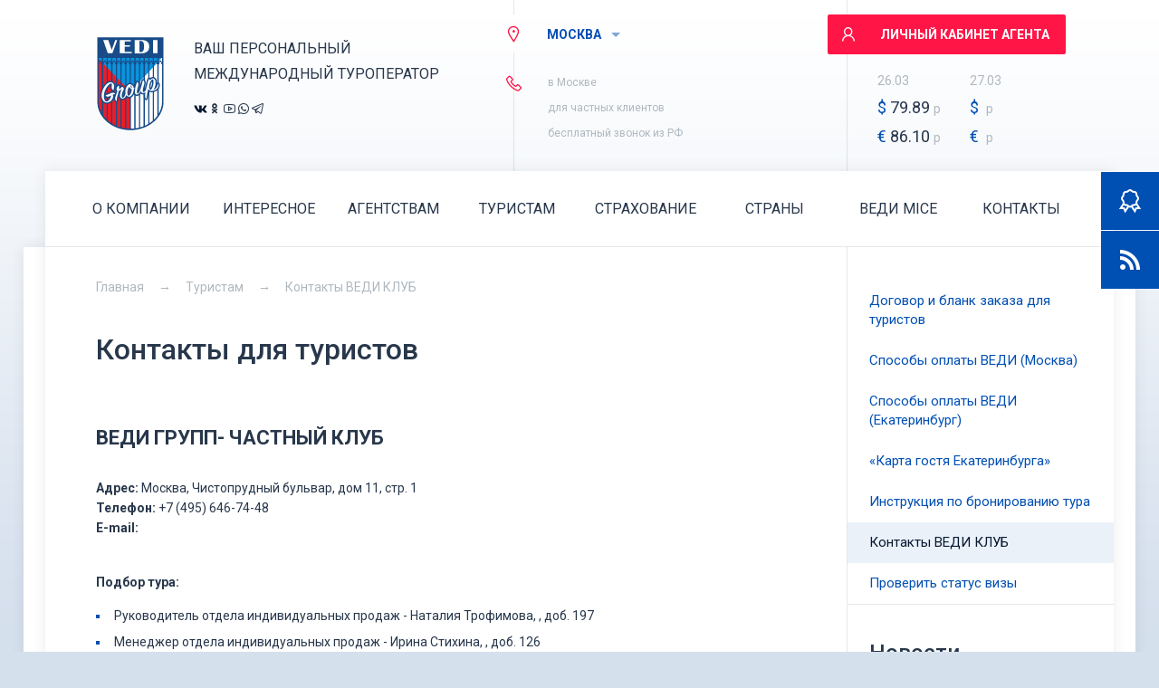

--- FILE ---
content_type: text/html; charset=windows-1251
request_url: https://www.veditour.ru/turistam/-kontakty/
body_size: 9373
content:
<!DOCTYPE html>
<html lang="ru">
<head>
  <meta http-equiv="Content-Type" content="text/html; charset=windows-1251">
  <title>Контакты (раздел туристам)</title>
  <meta http-equiv="X-UA-Compatible" content="IE=edge,chrome=1">
  <link rel="icon" href="/favicon.ico" type="image/x-icon">
  <link rel="shortcut icon" href="/favicon.ico" type="image/x-icon">
  <script charset="UTF-8" src="//web.webpushs.com/js/push/32650b6cb7cd00597a75374794841a0a_0.js" async></script>
  <link type="text/css" href="/css/status.css?v=20220915" rel="stylesheet">
  <link type="text/css" href="/css/jquery-ui.datepicker.css?v=20220915" rel="stylesheet">
  <link type="text/css" href="/css/sprite.flags.css?v=20220915" rel="stylesheet">
  <link type="text/css" href="/css/uniform.default.css?v=20220915" rel="stylesheet">
  <link type="text/css" href="/css/jquery.formstyler.css?v=20220915" rel="stylesheet">
  <link type="text/css" href="/css/font.css?v=20220915" rel="stylesheet">
  <link type="text/css" href="/css/apanel.css?v=20220915" rel="stylesheet">
  <link type="text/css" href="/css/jquery.fancybox3.min.css?v=20220915" rel="stylesheet">
  <link type="text/css" href="/css/owl.carousel.min.css?v=20220915" rel="stylesheet">
  <link type="text/css" href="/css/owl.theme.default.min.css?v=20220915" rel="stylesheet">
  <link type="text/css" href="/css/tablesorter.css?v=20220915" rel="stylesheet">
  <link type="text/css" href="/css/line-awesome.min.css?v=20220915" rel="stylesheet">
  <link type="text/css" href="/css/design/style.css?v=20220915" rel="stylesheet">
  <link type="text/css" href="/css/parts/lead-form.css?v=20220915" rel="stylesheet">
  <link href="https://fonts.googleapis.com/css?family=Roboto:400,500,700&display=swap&subset=cyrillic" rel="stylesheet">
  <link rel="canonical" href="/turistam/-kontakty/">
<!-- Yandex.Metrika counter --> <script type="text/javascript" > (function(m,e,t,r,i,k,a){m[i]=m[i]||function(){(m[i].a=m[i].a||[]).push(arguments)}; m[i].l=1*new Date(); for (var j = 0; j < document.scripts.length; j++) {if (document.scripts[j].src === r) { return; }} k=e.createElement(t),a=e.getElementsByTagName(t)[0],k.async=1,k.src=r,a.parentNode.insertBefore(k,a)}) (window, document, "script", "https://mc.yandex.ru/metrika/tag.js", "ym"); ym(96880243, "init", { clickmap:true, trackLinks:true, accurateTrackBounce:true, webvisor:true }); </script> <noscript><div><img src="https://mc.yandex.ru/watch/96880243" style="position:absolute; left:-9999px;" alt="" /></div></noscript> <!-- /Yandex.Metrika counter --></head>
<body class="pages-control -page">
  <div class="b-float-btns">
    <a href="#form_quality_holder" class="fancy b-float-btns__item" title="Контроль качества"><i class="la la-certificate"></i></a> <a href="/subscribe/" class="b-float-btns__item" title="Подписка на рассылку"><i class="la la-rss"></i></a>
  </div>
  <div class="l-main-container">
    <div class="l-header">
      <div class="l-header__col1">
        <div class="b-logo">
          <a href="/" class="b-logo__image"><img src="/images/design/logo.svg" width="76" height="105" alt=""></a>
          <div class="b-logo__info">
            <div class="b-logo__slogan">
              Ваш персональный<br>
              Международный Туроператор
            </div>
            <div class="b-social">
              <span class="ico ico_vk"></span> <i class="la la-odnoklassniki"></i> <i class="la la-youtube-play"></i> <i class="la la-whatsapp"></i> <i class="lab la-telegram"></i>
            </div>
          </div>
        </div>
      </div>
      <div class="l-header__col2">
        <div class="b-region">
          <div id="region_link" class="b-region__trigger">
            <div class="b-region__icon">
              <i class="la la-map-marker"></i>
            </div><span class="js-item-label">Москва</span>
          </div>
          <div id="region_dialog" class="b-region__dropdown">
            <ul id="region_sel_list">
              <li>
                <a href="#sel_reg_1">Москва</a>
              </li>
              <li>
                <a href="#sel_reg_266">Екатеринбург</a>
              </li>
              <li>
                <a href="#sel_reg_238">Казань</a>
              </li>
              <li>
                <a href="#sel_reg_313">Краснодар</a>
              </li>
              <li>
                <a href="#sel_reg_234">Нижний Новгород</a>
              </li>
              <li>
                <a href="#sel_reg_324">Новосибирск</a>
              </li>
              <li>
                <a href="#sel_reg_263">Пермь</a>
              </li>
              <li>
                <a href="#sel_reg_260">Ростов-на-Дону</a>
              </li>
              <li>
                <a href="#sel_reg_232">Самара</a>
              </li>
              <li>
                <a href="#sel_reg_822">Тюмень</a>
              </li>
              <li>
                <a href="#sel_reg_604">Уфа</a>
              </li>
              <li>
                <a href="#sel_reg_605">Челябинск</a>
              </li>
            </ul>
          </div>
        </div>
        <div class="b-phones">
          <div class="b-phones__item">
            <span class="b-phones__item-name">в Москве</span>
          </div>
          <div class="b-phones__item">
            <span class="b-phones__item-name">для частных клиентов</span>
          </div>
          <div class="b-phones__item">
            <span class="b-phones__item-name">бесплатный звонок из РФ</span>
          </div>
        </div>
      </div>
      <div class="l-header__col3">
        <div id="user_panel" class="b-lk b-lk--dark">
          <div class="b-lk__trigger" id="user_panel_show-OFF" title="заявки по Европе и России">
            <div class="b-lk__icon">
              <i class="la la-user"></i>
            </div><span class="b-lk__text1 tooltips">Личный кабинет агента</span> <span class="user-name b-lk__text2"></span>
            <div class="b-login">
              <a href="https://online.veditour.ru/TourSearchClient" target="_blank" class="s-btn s-btn--primary">ЛИЧНЫЙ КАБИНЕТ МТ-15</a>
              <div class="b-login__links">
                <a rel="nofollow" href="https://advanced.veditour.ru/orderlist.aspx" target="_blank" class="forgot_link">Личный кабинет МТ-9</a> <a rel="nofollow" href="//online.veditour.ru/MasterWeb/passwordRecovery.aspx" target="_blank" class="forgot_link">Забыли пароль?</a> <a rel="nofollow" href="//online.veditour.ru/MasterWeb/PartnerRegistration.aspx" target="_blank">Зарегистрироваться</a>
              </div>
            </div>
          </div>
          <div class="b-lk__dropdown">
            <ul>
              <li>
                <a rel="nofollow" target="_blank" href="//advanced.veditour.ru/PartnerRegistration.aspx"><em>Профиль:</em> <span class="user-name-desc"></span></a>
              </li>
              <li>
                <a rel="nofollow" target="_blank" href="https://online.veditour.ru/MasterWeb/orderlist.aspx">Новый личный кабинет</a>
              </li>
              <li>
                <a rel="nofollow" target="_blank" href="//advanced.veditour.ru/orderlist.aspx" class="orderlist-link">Список заявок</a>
              </li>
              <li>
                <a rel="nofollow" href="//advanced.veditour.ru/webclient_b2b_new2/Account/Logoff" class="logout">Выйти</a>
              </li>
            </ul>
          </div>
          <div id="user_panel_holder-OFF" style="display: none;">
            <div id="login_panel">
              <form class="b-login" action="/webclient/Account/Logon" method="get" id="login_form" name="login_form">
                <div class="b-login__out-links">
                  <a rel="nofollow" href="https://online.veditour.ru/MasterWeb/login.aspx" target="_blank" class="s-btn s-btn--delta tooltips" title="заявки по турам в ОАЭ, Мальдивы и т.д.">Личный кабинет (МТ-15)</a>
                </div>
                <div class="b-login__top">
                  <div class="b-login__title">
                    Вход
                  </div><span id="user_panel_hide" class="b-login__close login-close"><i class="la la-times"></i></span>
                </div>
                <div class="login_result login_error"></div>
                <div class="b-login__fields">
                  <input name="userName" type="text" placeholder="Введите ваш логин" tabindex="1" id="login_user" value="" class="login_input"> <input name="password" type="password" placeholder="Введите ваш пароль" tabindex="2" id="login_pass" value="" class="password_input">
                </div>
                <div class="b-login__submit-holder">
                  <input type="submit" class="b-login__submit" value="Войти" tabindex="3">
                </div>
                <div class="b-login__links">
                  <a rel="nofollow" href="//online.veditour.ru/MasterWeb/passwordRecovery.aspx" class="forgot_link">Забыли пароль?</a> <a rel="nofollow" href="//online.veditour.ru/MasterWeb/PartnerRegistration.aspx">Зарегистрироваться</a>
                </div>
              </form>
            </div>
          </div>
        </div>
        <div class="b-courses">
          <div class="b-courses__item">
            <div class="b-courses__item-date">
              26.03
            </div>
            <div class="b-courses__item-type">
              <span class="b-courses__item-name">$</span> <span class="b-courses__item-value">79.89</span> <span class="b-courses__item-desc">р</span>
            </div>
            <div class="b-courses__item-type">
              <span class="b-courses__item-name">€</span> <span class="b-courses__item-value">86.10</span> <span class="b-courses__item-desc">р</span>
            </div>
          </div>
          <div class="b-courses__item">
            <div class="b-courses__item-date">
              27.03
            </div>
            <div class="b-courses__item-type">
              <span class="b-courses__item-name">$</span> <span class="b-courses__item-value"></span> <span class="b-courses__item-desc">р</span>
            </div>
            <div class="b-courses__item-type">
              <span class="b-courses__item-name">€</span> <span class="b-courses__item-value"></span> <span class="b-courses__item-desc">р</span>
            </div>
          </div>
        </div>
      </div>
    </div>
    <div class="l-container">
      <div class="l-container__inner">
        <div class="l-top-nav topmenu_hover">
          <ul class="ul b-topnav">
            <li class="li b-topnav__item-holder">
              <a class="b-topnav__item" href="/"><span>Главная</span></a>
            </li>
            <li class="li b-topnav__item-holder state-num-6 state-hassub">
              <a class="b-topnav__item" href="/about/"><span>О компании</span></a>
              <div class="ul b-topnav__sub">
                <ul>
                  <li class="li">
                    <a class="lml1" href="/about/29/">Наши награды</a>
                  </li>
                  <li class="li">
                    <a class="lml1" href="/about/35/">Юридические данные</a>
                  </li>
                  <li class="li">
                    <a class="lml1" href="/about/politika-konfidencialnosti/">Политика конфиденциальности</a>
                  </li>
                  <li class="li">
                    <a class="lml1" href="/about/sout/">СОУТ</a>
                  </li>
                  <li class="li">
                    <a class="lml1" href="/about/17/">Свидетельства ООО &quot;ВЕДИ ГРУПП&quot;</a>
                  </li>
                  <li class="li">
                    <a class="lml1" href="/about/finansovaja-garantija/">Финансовая гарантия</a>
                  </li>
                  <li class="li">
                    <a class="lml1" href="/about/26/">Вакансии</a>
                  </li>
                </ul>
              </div>
            </li>
            <li class="li b-topnav__item-holder state-num-396 state-hassub">
              <a class="b-topnav__item" href="/#/"><span>Интересное</span></a>
              <div class="ul b-topnav__sub">
                <ul>
                  <li class="li">
                    <a class="lml1" href="/tours-list/visa-tours">За картой Visa с ВЕДИ</a>
                  </li>
                  <li class="li">
                    <a class="lml1" href="/tours-list/vaccine-tours">Туры с вакцинацией за рубежом</a>
                  </li>
                  <li class="li">
                    <a class="lml1" href="/countries/Rossiya/">Проект &quot;Красивая Россия&quot;</a>
                  </li>
                  <li class="li">
                    <a class="lml1" href="/tours-list/ural_privet">&quot;Урал, привет!&quot; - прием на Урале</a>
                  </li>
                  <li class="li">
                    <a class="lml1" href="/tours-list/russia/kavkaz-calendar/">Календарь туров на Кавказ</a>
                  </li>
                  <li class="li">
                    <a class="lml1" href="/tours-list/russia/information">Полезная информация: санаторно-курортное лечение</a>
                  </li>
                  <li class="li">
                    <a class="lml1" href="/tours-list/covid19_check-in_rules">Правила въезда и заселения</a>
                  </li>
                  <li class="li">
                    <a class="lml1" href="/visas/mobilnaja-biometrija/">Мобильная биометрия от &quot;ВЕДИ&quot;</a>
                  </li>
                  <li class="li">
                    <a class="lml1" href="/agents/kovorking-vedi-grupp-ural/">Коворкинг ВЕДИ (в Екатеринбурге)</a>
                  </li>
                </ul>
              </div>
            </li>
            <li class="li b-topnav__item-holder state-num-34 state-hassub">
              <a class="b-topnav__item" href="/agents/"><span>Агентствам</span></a>
              <div class="ul b-topnav__sub">
                <ul>
                  <li class="li">
                    <a class="lml1" href="/tours-list/infotour/">Рекламные туры ВЕДИ</a>
                  </li>
                  <li class="li">
                    <a class="lml1" href="/tours-list/webinar">Вебинары и видеосеминары</a>
                  </li>
                  <li class="li">
                    <a class="lml1" href="/tours-list/actions_for_Active_Agents_of_VEDI/">АКЦИИ для Активных Агентов ВЕДИ</a>
                  </li>
                  <li class="li">
                    <a rel="nofollow" class="lml1" href="/subscribe/">Подписка на рассылку</a>
                  </li>
                  <li class="li">
                    <a class="lml1" href="/agents/covid-19">Регламент по несостоявшимся турам</a>
                  </li>
                  <li class="li">
                    <a class="lml1" href="/agents/reglament-po-zajavkam-nesostojavshimsja-iz-za-svo/">Регламент по заявкам несостоявшимся из-за СВО</a>
                  </li>
                  <li class="li">
                    <a class="lml1" href="/tours-list/gift_certificate">Подарочные сертификаты ВЕДИ</a>
                  </li>
                  <li class="li">
                    <a class="lml1" href="/agents/dokumenty-po-programme-kjeshbek/">Документы по программе КЕШБЭК</a>
                  </li>
                  <li class="li">
                    <a class="lml1" href="/agents/priglasit-kuratora/">Пригласить куратора</a>
                  </li>
                </ul>
                <ul>
                  <li class="li">
                    <a class="lml1" href="/agents/dokumenty-i-finansovoe-obespechenie/">Агентский договор и Финансовая гарантия</a>
                  </li>
                  <li class="li">
                    <a class="lml1" href="/agents/28/">Способы и сроки оплаты</a>
                  </li>
                  <li class="li">
                    <a class="lml1" href="/agents/dokumenty/">Документы туристов</a>
                  </li>
                  <li class="li">
                    <a class="lml1" href="/agents/bonusy-i-akcii/">Комиссия, Бонусы, Акции и Викторины</a>
                  </li>
                  <li class="li">
                    <a class="lml1" href="/agents/aviaperelety/">Авиаперелеты</a>
                  </li>
                  <li class="li">
                    <a class="lml1" href="/agents/informacija/">Актуальная информация для агентств</a>
                  </li>
                  <li class="li">
                    <a class="lml1" href="/visas/status/">Проверить статус визы</a>
                  </li>
                  <li class="li">
                    <a class="lml1" href="/agents/kovorking-vedi-grupp-ural/">Коворкинг ВЕДИ ГРУПП УРАЛ</a>
                  </li>
                  <li class="li">
                    <a class="lml1" href="/tours-list/ural_privet">&quot;Урал, привет!&quot; - прием на Урале</a>
                  </li>
                </ul>
              </div>
            </li>
            <li class="li b-topnav__item-holder state-num-176 state-hassub active">
              <a class="b-topnav__item" href="/turistam/"><span>Туристам</span></a>
              <div class="ul b-topnav__sub">
                <ul>
                  <li class="li">
                    <a class="lml1" href="/turistam/dogovor-i-blank-zakaza-dlja-turistov/">Договор и бланк заказа для туристов</a>
                  </li>
                  <li class="li">
                    <a class="lml1" href="/turistam/sposoby-oplaty/">Способы оплаты ВЕДИ (Москва)</a>
                  </li>
                  <li class="li">
                    <a class="lml1" href="/turistam/sposoby-oplaty-vedi-ekaterinburg/">Способы оплаты ВЕДИ (Екатеринбург)</a>
                  </li>
                  <li class="li">
                    <a class="lml1" href="/turistam/karta-gostja-ekaterinburga/">«Карта гостя Екатеринбурга»</a>
                  </li>
                  <li class="li">
                    <a class="lml1" href="/turistam/bronirovanie-turov/">Инструкция по бронированию тура</a>
                  </li>
                  <li class="li">
                    <a class="lml1 active" href="/turistam/-kontakty/">Контакты ВЕДИ КЛУБ</a>
                  </li>
                  <li class="li">
                    <a class="lml1" href="/visas/status/">Проверить статус визы</a>
                  </li>
                </ul>
              </div>
            </li>
            <li class="li b-topnav__item-holder">
              <a class="b-topnav__item" href="/tours-list/strahovka/"><span>Страхование</span></a>
            </li>
            <li class="li b-topnav__item-holder state-num-xcatalog state-hassub">
              <a class="b-topnav__item" href="/countries/"><span>Страны</span></a>
              <div class="ul b-topnav__sub">
                <ul>
                  <li class="li">
                    <a class="lml1" href="/countries/abhazia/"><em class="flag16 flag-ab"></em> Абхазия</a>
                  </li>
                  <li class="li">
                    <a class="lml1" href="/countries/avstriya/"><em class="flag16 flag-at"></em> Австрия</a>
                  </li>
                  <li class="li">
                    <a class="lml1" href="/countries/azerbajdzhan/"><em class="flag16 flag-az"></em> Азербайджан</a>
                  </li>
                  <li class="li">
                    <a class="lml1" href="/countries/armenija/"><em class="flag16 flag-am"></em> Армения</a>
                  </li>
                  <li class="li">
                    <a class="lml1" href="/countries/belorussija/"><em class="flag16 flag-by"></em> Беларусь</a>
                  </li>
                  <li class="li">
                    <a class="lml1" href="/countries/bolgarija/"><em class="flag16 flag-bg"></em> Болгария</a>
                  </li>
                  <li class="li">
                    <a class="lml1" href="/countries/vengriya/"><em class="flag16 flag-hu"></em> Венгрия</a>
                  </li>
                </ul>
                <ul>
                  <li class="li">
                    <a class="lml1" href="/countries/greece/"><em class="flag16 flag-gr"></em> Греция</a>
                  </li>
                  <li class="li">
                    <a class="lml1" href="/countries/israel/"><em class="flag16 flag-il"></em> Израиль</a>
                  </li>
                  <li class="li">
                    <a class="lml1" href="/countries/indiya/"><em class="flag16 flag-in"></em> Индия</a>
                  </li>
                  <li class="li">
                    <a class="lml1" href="/countries/Indonesia/"><em class="flag16 flag-id"></em> Индонезия</a>
                  </li>
                  <li class="li">
                    <a class="lml1" href="/countries/iordaniya/"><em class="flag16 flag-jo"></em> Иордания</a>
                  </li>
                  <li class="li">
                    <a class="lml1" href="/countries/spain/"><em class="flag16 flag-es"></em> Испания</a>
                  </li>
                  <li class="li">
                    <a class="lml1" href="/countries/italiya/"><em class="flag16 flag-it"></em> Италия</a>
                  </li>
                </ul>
                <ul>
                  <li class="li">
                    <a class="lml1" href="/countries/kazahstan/"><em class="flag16 flag-kz"></em> Казахстан</a>
                  </li>
                  <li class="li">
                    <a class="lml1" href="/countries/cyprus/"><em class="flag16 flag-cy"></em> Кипр</a>
                  </li>
                  <li class="li">
                    <a class="lml1" href="/countries/kyrgyzstan/"><em class="flag16 flag-kg"></em> Кыргызстан</a>
                  </li>
                  <li class="li">
                    <a class="lml1" href="/countries/malajziya/"><em class="flag16 flag-my"></em> Малайзия</a>
                  </li>
                  <li class="li">
                    <a class="lml1" href="/countries/maldivyi/"><em class="flag16 flag-mv"></em> Мальдивы</a>
                  </li>
                  <li class="li">
                    <a class="lml1" href="/countries/UAE/"><em class="flag16 flag-ae"></em> ОАЭ</a>
                  </li>
                  <li class="li">
                    <a class="lml1" href="/countries/pery/"><em class="flag16 flag-pe"></em> Перу</a>
                  </li>
                </ul>
                <ul>
                  <li class="li">
                    <a class="lml1" href="/countries/portugal/"><em class="flag16 flag-pt"></em> Португалия</a>
                  </li>
                  <li class="li">
                    <a class="lml1" href="/countries/Rossiya/"><em class="flag16 flag-ru"></em> Россия</a>
                  </li>
                  <li class="li">
                    <a class="lml1" href="/countries/Seychelles/"><em class="flag16 flag-sc"></em> Сейшелы</a>
                  </li>
                  <li class="li">
                    <a class="lml1" href="/countries/serbia/"><em class="flag16 flag-sr"></em> Сербия</a>
                  </li>
                  <li class="li">
                    <a class="lml1" href="/countries/slovakiya/"><em class="flag16 flag-sk"></em> Словакия</a>
                  </li>
                  <li class="li">
                    <a class="lml1" href="/countries/sloveniya/"><em class="flag16 flag-si"></em> Словения</a>
                  </li>
                  <li class="li">
                    <a class="lml1" href="/countries/thailand/"><em class="flag16 flag-th"></em> Таиланд</a>
                  </li>
                </ul>
                <ul>
                  <li class="li">
                    <a class="lml1" href="/countries/tanzania/"><em class="flag16 flag-tz"></em> Танзания</a>
                  </li>
                  <li class="li">
                    <a class="lml1" href="/countries/turkey/"><em class="flag16 flag-tr"></em> Турция</a>
                  </li>
                  <li class="li">
                    <a class="lml1" href="/countries/uzbekistan/"><em class="flag16 flag-uz"></em> Узбекистан</a>
                  </li>
                  <li class="li">
                    <a class="lml1" href="/countries/frantsiya/"><em class="flag16 flag-fr"></em> Франция</a>
                  </li>
                  <li class="li">
                    <a class="lml1" href="/countries/Croatia/"><em class="flag16 flag-hr"></em> Хорватия</a>
                  </li>
                  <li class="li">
                    <a class="lml1" href="/countries/montenegro/"><em class="flag16 flag-me"></em> Черногория</a>
                  </li>
                  <li class="li">
                    <a class="lml1" href="/countries/Switzerland/"><em class="flag16 flag-ch"></em> Швейцария</a>
                  </li>
                </ul>
                <ul>
                  <li class="li">
                    <a class="lml1" href="/countries/sri-lanka/"><em class="flag16 flag-lk"></em> Шри-Ланка</a>
                  </li>
                  <li class="li">
                    <a class="lml1" href="/countries/south-korea/"><em class="flag16 flag-kr"></em> Южная Корея</a>
                  </li>
                  <li class="li">
                    <a class="lml1" href="/countries/yaponiya/"><em class="flag16 flag-jp"></em> Япония</a>
                  </li>
                </ul>
              </div>
            </li>
            <li class="li b-topnav__item-holder state-num-146">
              <a class="b-topnav__item" href="/tours-list/micetourism"><span>ВЕДИ MICE</span></a>
            </li>
            <li class="li b-topnav__item-holder state-num-147 state-hassub">
              <a class="b-topnav__item" href="/contact/"><span>Контакты</span></a>
              <div class="ul b-topnav__sub">
                <ul>
                  <li class="li">
                    <a class="lml1" href="/contact/kontakty-proekta-krasivaja-rossija/">Проект &quot;Красивая Россия&quot;</a>
                  </li>
                  <li class="li">
                    <a class="lml1" href="/contact/ofis-v-moskve/">Офис в Москве</a>
                  </li>
                  <li class="li">
                    <a class="lml1" href="/contact/42/">Офис в Екатеринбурге</a>
                  </li>
                  <li class="li">
                    <a class="lml1" href="/contact/30/">Офис в Казани</a>
                  </li>
                  <li class="li">
                    <a class="lml1" href="/contact/31/">Офис в Уфе</a>
                  </li>
                  <li class="li">
                    <a class="lml1" href="/contact/18/">Офис в Самаре</a>
                  </li>
                  <li class="li">
                    <a class="lml1" href="/contact/24/">Офис в Ростов-на-Дону</a>
                  </li>
                  <li class="li">
                    <a class="lml1" href="/contact/25/">Офис в Краснодаре</a>
                  </li>
                  <li class="li">
                    <a class="lml1" href="/contact/38/">Офис в Нижнем Новгороде</a>
                  </li>
                  <li class="li">
                    <a class="lml1" href="/contact/27/">Офис в Перми</a>
                  </li>
                  <li class="li">
                    <a class="lml1" href="/contact/43/">Офис в Челябинске</a>
                  </li>
                  <li class="li">
                    <a class="lml1" href="/contact/ofis-v-tjumeni/">Офис в Тюмени</a>
                  </li>
                  <li class="li">
                    <a class="lml1" href="/contact/33/">Уполномоченные представительства</a>
                  </li>
                </ul>
              </div>
            </li>
          </ul>
        </div>
        <div class="l-grid l-grid--2mcol">
          <div class="l-grid__col">
            <div class="b-breadcrumbs">
              <div class="b-breadcrumbs__inner">
                <a href="/" class="b-breadcrumbs__item">Главная</a> <a href="/turistam/" class="b-breadcrumbs__item">Туристам</a> <a href="/turistam/-kontakty/" class="b-breadcrumbs__item">Контакты ВЕДИ КЛУБ</a>
              </div>
            </div>
            <div class="l-content">
              <div class="text_block">
                <h1>Контакты для туристов</h1>
                <h3><strong>ВЕДИ ГРУПП- ЧАСТНЫЙ КЛУБ</strong></h3>
                <p><strong>Адрес:</strong> Москва, Чистопрудный бульвар, дом 11, стр. 1 <br>
                <strong>Телефон:</strong> +7 (495) 646-74-48<br>
                <strong>E-mail:</strong> <br>
                <br></p>
                <p><strong>Подбор тура:</strong></p>
                <ul>
                  <li>Руководитель отдела индивидуальных продаж - Наталия Трофимова, , доб. 197</li>
                  <li>Менеджер отдела индивидуальных продаж - Ирина Стихина, , доб. 126</li>
                </ul>
                <p> </p>
                <p><strong>Часы работы:</strong></p>
                <p>ПН-ПТ - c 10:00 до 19:00<br>
                СБ - c 11:00 до 16:30<br>
                ВСК - выходной</p>
                <p> </p>
                <h3><strong>ВЕДИ КЛУБ - УРАЛ</strong></h3>
                <p><strong>Адрес:</strong> Екатеринбург, ул. Белинского, 32, <br>
                <strong>Телефон:</strong> +7 (343) 222-22-14<strong><br>
                E-mail:</strong> </p>
                <p><strong>Общие вопросы работы агентства </strong> - Тимофеева Вера Сергеевна, </p>
                <p><strong>Подбор тура:</strong></p>
                <ul>
                  <li>Старший специалист-консультант - Копейкина Елизавета, , доб. 145</li>
                  <li>Специалист-консультант - Двоеглазова Юлия,  , доб. 146</li>
                </ul>
                <p> </p>
                <p><strong>Департамент ВЕДИ-АВИА:</strong></p>
                <ul>
                  <li>Ведущий авиакассир - Ткачук Екатерина, , доб. 103</li>
                  <li>Ведущий авиакассир - Сидорова Ирина, , доб. 104</li>
                </ul>
                <p> </p>
                <p><strong>Часы работы:</strong></p>
                <p>ПН-ПТ - c 10:00 до 19:00<br>
                СБ - c 11:00 до 17:00<br>
                ВСК - выходной</p>
              </div>
            </div>
          </div>
          <div class="l-grid__col">
            <div class="b-links2 b-links2--rpanel">
              <div class="b-links2__list">
                <a href="/turistam/dogovor-i-blank-zakaza-dlja-turistov/" class="b-links2__item">Договор и бланк заказа для туристов</a> <a href="/turistam/sposoby-oplaty/" class="b-links2__item">Способы оплаты ВЕДИ (Москва)</a> <a href="/turistam/sposoby-oplaty-vedi-ekaterinburg/" class="b-links2__item">Способы оплаты ВЕДИ (Екатеринбург)</a> <a href="/turistam/karta-gostja-ekaterinburga/" class="b-links2__item">«Карта гостя Екатеринбурга»</a> <a href="/turistam/bronirovanie-turov/" class="b-links2__item">Инструкция по бронированию тура</a> <a href="/turistam/-kontakty/" class="b-links2__item active">Контакты ВЕДИ КЛУБ</a> <a href="/visas/status/" class="b-links2__item">Проверить статус визы</a>
              </div>
            </div>
            <div class="b-news-panel">
              <div class="b-news-panel__title">
                Новости
              </div>
              <div class="b-news-panel__list">
                <div class="b-news-panel__item">
                  <div class="b-news-panel__item-date">
                    25.03
                  </div><a class="b-news-panel__item-title" href="/news/8685/">Круизный лайнер Astoria Grande: новости и акции</a>
                </div>
                <div class="b-news-panel__item">
                  <div class="b-news-panel__item-date">
                    24.03
                  </div><a class="b-news-panel__item-title" href="/news/8765/">Lotte St. Petersburg 5* - роскошный отель от 8 846 рублей/чел.</a>
                </div>
                <div class="b-news-panel__item">
                  <div class="b-news-panel__item-date">
                    24.03
                  </div><a class="b-news-panel__item-title" href="/news/8764/">Европа с ВЕДИ - что доступно, как оформить визу, стоимость туров?</a>
                </div>
                <div class="b-news-panel__item">
                  <div class="b-news-panel__item-date">
                    24.03
                  </div><a class="b-news-panel__item-title" href="/news/8763/">Новый тур в Южную Корею! 3 столицы: Сеул - Пусан - Кенджу от 2050 $</a>
                </div>
              </div><a href="/news/" class="b-news-panel__all"><span>Читать все новости</span></a>
            </div>
          </div>
        </div>
      </div>
    </div>
    <div class="b-foot-btns">
      <a href="https://online.veditour.ru/" class="b-foot-btns__item" rel="nofollow" target="_blank"><i class="las la-search"></i>ПОИСК ТУРОВ</a> <a href="/cruise/" class="b-foot-btns__item" rel="nofollow" target="_blank"><i class="las la-ship"></i> <span class="b-foot-btns__item-name">КРУИЗЫ <span class="b-foot-btns__item-name-hint">речные и морские</span></span></a> <a href="/countries/Rossiya/excursions/" class="b-foot-btns__item" rel="nofollow" target="_blank"><i class="la la-camera"></i> <span class="b-foot-btns__item-name">ЭКСКУРСИИ <span class="b-foot-btns__item-name-hint">бронирование</span></span></a>
    </div>
    <div class="l-footer">
      <div class="l-wrap">
        <div class="l-footer__col">
          <div class="b-copy">
            <a href="/" class="b-copy__logo"><img src="/images/design/logo.svg" width="43" height="60" alt=""></a>
            <div class="b-copy__info">
              <div class="b-copy__name">
                Ваш персональный<br>
                Международный Туроператор
              </div>
              <div class="b-copy__copy">
                © 2023. Группа компаний "ВЕДИ ГРУПП".
              </div>
            </div>
          </div>
        </div>
        <div class="l-footer__col">
          <div class="b-foot-center">
            <div class="b-foot-center__inner">
              <img src="/images/design/ico_pays.png" width="219" height="24" alt=""> <a href="#" class="s-policy-link" style="display: none;">Политика конфиденциальности</a>
            </div>
          </div>
        </div>
        <div class="l-footer__col">
        <div class="b-social">
          <span class="ico ico_vk"></span> <i class="la la-odnoklassniki"></i> <i class="la la-youtube-play"></i> <i class="la la-whatsapp"></i> <i class="lab la-telegram"></i>
        </div><img src="/images/design/ico_foxel.png" alt="Сайт разработан веб-студией Фоксел"></div>
      </div>
    </div>
    <div style="display: none;">
      <a rel="nofollow" href="//tour.hist.msu.ru/"><span class="sprite_main ikt50x50-g"></span></a> <a href="/doc/Vedi_Tour_predstavitel_02.pdf"><span class="sprite_main yah-g"></span></a> <a href="#"><span class="sprite_main rata70-g"></span></a> <a rel="nofollow" href="//www.atorus.ru/"><span class="sprite_main ator-g"></span></a> <a rel="nofollow" href="//www.tourblogger.ru/tbg/agencies/"><span class="sprite_main tbg-g"></span></a> <noscript>
      <div></div></noscript>
    </div>
  </div>
  <div style="display: none;">
    <div id="form_quality_holder" class="form form-holder form_fancy_holder">
      <form action="/_ajax/form_quality/" id="form_quality" name="form_quality">
        <input type="hidden" name="send" value="1">
        <div class="b-dialog-title">
          Контроль качества
        </div>
        <div class="success hide"></div>
        <div class="error hide"></div>
        <table class="b-forms-tbl b-forms-tbl--dialog">
          <tr>
            <td>Тема обращения *</td>
            <td><input type="text" name="subject" placeholder="Введите тему обращения"><b class="ff_error"></b></td>
          </tr>
          <tr>
            <td>Название агентства *</td>
            <td><input type="text" name="agency" placeholder="Введите название агентства"><b class="ff_error"></b></td>
          </tr>
          <tr>
            <td>Ваше ФИО *</td>
            <td><input type="text" name="sender" placeholder="Введите ваше ФИО"><b class="ff_error"></b></td>
          </tr>
          <tr>
            <td>Телефон для связи *</td>
            <td><input type="text" name="phone" placeholder="Введите ваш телефон"><b class="ff_error"></b></td>
          </tr>
          <tr>
            <td>E-mail *</td>
            <td><input type="text" name="sender_email" placeholder="Введите ваш E-mail"><b class="ff_error"></b></td>
          </tr>
          <tr>
            <td>Изложите проблему</td>
            <td>
            <textarea name="text" placeholder="Пожалуйста, изложите проблему. Если она связана с конкретной заявкой, укажите ее номер."></textarea></td>
          </tr>
          <tr>
            <td colspan="2" class="r"><button type="submit" class="button1">Отправить</button></td>
          </tr>
          <tr>
            <td colspan="2">* - обязательные поля</td>
          </tr>
        </table>
      </form>
    </div>
  </div>
  <script type="text/javascript" src="/js/jquery-1.9.1.min.js?v=20220915"></script> 
  <script type="text/javascript" src="/js/device.min.js?v=20220915"></script> 
  <script type="text/javascript" src="/js/jquery.color.js?v=20220915"></script> 
  <script type="text/javascript" src="/js/jquery.easing.js?v=20220915"></script> 
  <script type="text/javascript" src="/js/jquery.fancybox3.min.js?v=20220915"></script> 
  <script type="text/javascript" src="/js/jquery.ui.datepicker-ru.js?v=20220915"></script> 
  <script type="text/javascript" src="/js/jquery.tablesorter.min.js?v=20220915"></script> 
  <script type="text/javascript" src="/js/jquery.formstyler.min.js?v=20220915"></script> 
  <script type="text/javascript" src="/js/jquery.uniform.min.js?v=20220915"></script> 
  <script type="text/javascript" src="/js/jquery.stickytableheaders.min.js?v=20220915"></script> 
  <script type="text/javascript" src="/js/jquery.scrollTo.min-2.1.2.js?v=20220915"></script> 
  <script type="text/javascript" src="/js/jquery-ui-1.9.2.custom.min.js?v=20220915"></script> 
  <script type="text/javascript" src="/js/jquery.cookie.js?v=20220915"></script> 
  <script type="text/javascript" src="/js/jquery.form.js?v=20220915"></script> 
  <script type="text/javascript" src="/js/jquery.menu-smart.js?v=20220915"></script> 
  <script type="text/javascript" src="/js/owl.carousel.min.js?v=20220915"></script> 
  <script type="text/javascript" src="/js/jquery.sticky-kit.min.js?v=20220915"></script> 
  <script type="text/javascript" src="/js/tooltip.js?v=20220915"></script> 
  <script type="text/javascript" src="/js/main.2019.legacy.js?v=20220915"></script> 
  <script type="text/javascript" src="/js/main.2019.js?v=20220915"></script> 
  <script type="text/javascript">

  window.head_contacts = {"1":{"id":"1","name":"\u041c\u043e\u0441\u043a\u0432\u0430","name2":"\u041c\u043e\u0441\u043a\u0432\u0435","phone":"+7 495 725 43 65","phone2":"8 800 700 43 65","phone3":"+7 495 646 74 48"},"266":{"id":"266","name":"\u0415\u043a\u0430\u0442\u0435\u0440\u0438\u043d\u0431\u0443\u0440\u0433","name2":"\u0415\u043a\u0430\u0442\u0435\u0440\u0438\u043d\u0431\u0443\u0440\u0433\u0435","phone":"+7 343 222 22 15","phone2":"","phone3":"+7 343 222 22 14"},"238":{"id":"238","name":"\u041a\u0430\u0437\u0430\u043d\u044c","name2":"\u041a\u0430\u0437\u0430\u043d\u0438","phone":"+7 843 259 56 30"},"313":{"id":"313","name":"\u041a\u0440\u0430\u0441\u043d\u043e\u0434\u0430\u0440","name2":"\u041a\u0440\u0430\u0441\u043d\u043e\u0434\u0430\u0440\u0435","phone":"+7 861 243 51 63"},"234":{"id":"234","name":"\u041d\u0438\u0436\u043d\u0438\u0439 \u041d\u043e\u0432\u0433\u043e\u0440\u043e\u0434","name2":"\u041d\u0438\u0436\u043d\u0435\u043c \u041d\u043e\u0432\u0433\u043e\u0440\u043e\u0434\u0435","phone":"+7 831 233 26 63"},"324":{"id":"324","name":"\u041d\u043e\u0432\u043e\u0441\u0438\u0431\u0438\u0440\u0441\u043a","name2":"\u041d\u043e\u0432\u043e\u0441\u0438\u0431\u0438\u0440\u0441\u043a\u0435","phone":"+7 495 725 43 65"},"263":{"id":"263","name":"\u041f\u0435\u0440\u043c\u044c","name2":"\u041f\u0435\u0440\u043c\u0438","phone":"+7 902 801 36 23"},"260":{"id":"260","name":"\u0420\u043e\u0441\u0442\u043e\u0432-\u043d\u0430-\u0414\u043e\u043d\u0443","name2":"\u0420\u043e\u0441\u0442\u043e\u0432\u0435-\u043d\u0430-\u0414\u043e\u043d\u0443","phone":"+7 863 270 90 91"},"232":{"id":"232","name":"\u0421\u0430\u043c\u0430\u0440\u0430","name2":"\u0421\u0430\u043c\u0430\u0440\u0435","phone":"+7 846 270 21 50"},"822":{"id":"822","name":"\u0422\u044e\u043c\u0435\u043d\u044c","name2":"\u0422\u044e\u043c\u0435\u043d\u0438","phone":"+7 3452 68 48 53"},"604":{"id":"604","name":"\u0423\u0444\u0430","name2":"\u0423\u0444\u0435","phone":"+7 347 293 59 86"},"605":{"id":"605","name":"\u0427\u0435\u043b\u044f\u0431\u0438\u043d\u0441\u043a","name2":"\u0427\u0435\u043b\u044f\u0431\u0438\u043d\u0441\u043a\u0435","phone":"+7 351 723 03 90"}};
  </script> 
  <script type="text/javascript" src="/js/wc/login.js?v=20220915"></script> 
  <script type="text/javascript" src="/js/tapi_search_quick.js?v=20220915"></script> 
  <script type="text/javascript" src="/js/jquery.validate.src.js?v=20220915"></script> 
  <script type="text/javascript" src="/js/validate.js?v=20220915"></script> 
  <script type="text/javascript" src="/js/form_quality.js?v=20220915"></script>
</body>
</html>


--- FILE ---
content_type: text/css;charset=UTF-8
request_url: https://www.veditour.ru/css/font.css?v=20220915
body_size: 1063
content:
@font-face{font-family:museo_sans_cyrl100;src:url(/font/museosanscyrl-webfont.eot);src:url(/font/museosanscyrl-webfont.eot?#iefix) format('embedded-opentype'),url(/font/museosanscyrl-webfont.woff) format('woff'),url(/font/museosanscyrl-webfont.ttf) format('truetype');font-weight:400;font-style:normal}@font-face{font-family:museo_sans_cyrl500;src:url(/font/museosanscyrl_1-webfont.eot);src:url(/font/museosanscyrl_1-webfont.eot?#iefix) format('embedded-opentype'),url(/font/museosanscyrl_1-webfont.woff) format('woff'),url(/font/museosanscyrl_1-webfont.ttf) format('truetype');font-weight:400;font-style:normal}@font-face{font-family:museo_sans_cyrl700;src:url(/font/museosanscyrl_2-webfont.eot);src:url(/font/museosanscyrl_2-webfont.eot?#iefix) format('embedded-opentype'),url(/font/museosanscyrl_2-webfont.woff) format('woff'),url(/font/museosanscyrl_2-webfont.ttf) format('truetype');font-weight:400;font-style:normal}@font-face{font-family:museo_sans_cyrl900;src:url(/font/MuseoSansCyrl-900.woff) format('woff');font-weight:400;font-style:normal}

--- FILE ---
content_type: text/css;charset=UTF-8
request_url: https://www.veditour.ru/css/tablesorter.css?v=20220915
body_size: 466
content:
table.tablesorter thead tr th.header{padding:0;cursor:pointer}table.tablesorter thead tr th.header span{background:url(/images/bg.gif) no-repeat right center;display:block;padding:0 11px}table.tablesorter thead tr th.headerSortUp span{background:url(/images/old/asc.gif) no-repeat right center}table.tablesorter thead tr th.headerSortDown span{background:url(/images/old/desc.gif) no-repeat right center}.tablesorter th.nights{text-align:left;width:67px}

--- FILE ---
content_type: text/css;charset=UTF-8
request_url: https://www.veditour.ru/css/parts/lead-form.css?v=20220915
body_size: 1244
content:
.b-lead-form input[type=text],.b-lead-form select,.b-lead-form textarea{box-sizing:border-box}.b-lead-form input[type=text],.b-lead-form select,.b-lead-form textarea{border:none;border:1px solid rgba(8,25,48,.13);padding:0;height:40px;font-size:15px;color:rgba(8,25,48,.87);font-family:Roboto,sans-serif;outline:0;border-radius:2px;padding:0 8px}.b-lead-form input[type=text]:focus,.b-lead-form select:focus,.b-lead-form textarea:focus{border-color:#004fb3}.b-lead-form{display:table;max-width:600px;width:100%}.b-lead-form table tr td{vertical-align:middle;border-color:rgba(8,25,48,.05)!important}.b-lead-form table tr td:first-child{width:1%;white-space:nowrap}.b-lead-form input[type=text],.b-lead-form select,.b-lead-form textarea{width:100%}.b-lead-form textarea{padding:8px;height:80px}.b-lead-form__bottom{display:flex;justify-content:space-between;align-items:center}.b-lead-form__bottom label{display:flex;align-items:center}.b-lead-form__bottom label a{margin:0 4px}.b-lead-form__bottom label input[type=checkbox]{margin-right:8px}.b-lead-form__bottom .ff_error{margin-top:22px}.b-lead-form .ff_error{position:relative}.b-lead-form .ff_error .field-invalid{position:absolute;left:0}.b-lead-form div.error{position:static}

--- FILE ---
content_type: image/svg+xml
request_url: https://www.veditour.ru/images/design/ico_drop.svg
body_size: 155
content:
<svg xmlns="http://www.w3.org/2000/svg" fill="#004fb3" viewBox="0 0 24 24"><path d="M7 10l5 5 5-5z"/><path d="M0 0h24v24H0z" fill="none"/></svg>

--- FILE ---
content_type: application/javascript
request_url: https://www.veditour.ru/js/jquery.ui.datepicker-ru.js?v=20220915
body_size: 1143
content:
jQuery(function($){$.datepicker.regional["ru"]={closeText:"пїЅпїЅпїЅпїЅпїЅпїЅпїЅ",prevText:"&#x3c;пїЅпїЅпїЅпїЅ",nextText:"пїЅпїЅпїЅпїЅ&#x3e;",currentText:"пїЅпїЅпїЅпїЅпїЅпїЅпїЅ",monthNames:["пїЅпїЅпїЅпїЅпїЅпїЅ","пїЅпїЅпїЅпїЅпїЅпїЅпїЅ","пїЅпїЅпїЅпїЅ","пїЅпїЅпїЅпїЅпїЅпїЅ","пїЅпїЅпїЅ","пїЅпїЅпїЅпїЅ","пїЅпїЅпїЅпїЅ","пїЅпїЅпїЅпїЅпїЅпїЅ","пїЅпїЅпїЅпїЅпїЅпїЅпїЅпїЅ","пїЅпїЅпїЅпїЅпїЅпїЅпїЅ","пїЅпїЅпїЅпїЅпїЅпїЅ","пїЅпїЅпїЅпїЅпїЅпїЅпїЅ"],monthNamesShort:["пїЅпїЅпїЅ","пїЅпїЅпїЅ","пїЅпїЅпїЅ","пїЅпїЅпїЅ","пїЅпїЅпїЅ","пїЅпїЅпїЅ","пїЅпїЅпїЅ","пїЅпїЅпїЅ","пїЅпїЅпїЅ","пїЅпїЅпїЅ","пїЅпїЅпїЅ","пїЅпїЅпїЅ"],dayNames:["пїЅпїЅпїЅпїЅпїЅпїЅпїЅпїЅпїЅпїЅпїЅ","пїЅпїЅпїЅпїЅпїЅпїЅпїЅпїЅпїЅпїЅпїЅ","пїЅпїЅпїЅпїЅпїЅпїЅпїЅ","пїЅпїЅпїЅпїЅпїЅ","пїЅпїЅпїЅпїЅпїЅпїЅпїЅ","пїЅпїЅпїЅпїЅпїЅпїЅпїЅ","пїЅпїЅпїЅпїЅпїЅпїЅпїЅ"],dayNamesShort:["пїЅпїЅпїЅ","пїЅпїЅпїЅ","пїЅпїЅпїЅ","пїЅпїЅпїЅ","пїЅпїЅпїЅ","пїЅпїЅпїЅ","пїЅпїЅпїЅ"],dayNamesMin:["пїЅпїЅ","пїЅпїЅ","пїЅпїЅ","пїЅпїЅ","пїЅпїЅ","пїЅпїЅ","пїЅпїЅ"],weekHeader:"пїЅпїЅпїЅ",dateFormat:"dd.mm.yy",firstDay:1,isRTL:false,showMonthAfterYear:false,yearSuffix:""};$.datepicker.setDefaults($.datepicker.regional["ru"])});

--- FILE ---
content_type: application/javascript
request_url: https://www.veditour.ru/js/jquery.menu-smart.js?v=20220915
body_size: 5067
content:
(function($){$.fn.menuAim=function(opts){this.each(function(){init.call(this,opts)});return this};function init(opts){var $menu=$(this),activeRow=null,mouseLocs=[],lastDelayLoc=null,timeoutId=null,options=$.extend({rowSelector:"> li",submenuSelector:"*",submenuDirection:"right",tolerance:75,tolerance_vert:30,enter:$.noop,exit:$.noop,activate:$.noop,deactivate:$.noop,exitMenu:$.noop},opts);var menu_offset=$menu.offset();var menu_upperY=menu_offset.top+$menu.outerHeight()-options.tolerance_vert;var MOUSE_LOCS_TRACKED=3,DELAY=200;var mousemoveDocument=function(e){mouseLocs.push({x:e.pageX,y:e.pageY});if(mouseLocs.length>MOUSE_LOCS_TRACKED){mouseLocs.shift()}};var mouseleaveMenu=function(){if(timeoutId){clearTimeout(timeoutId);console.log("stop delay")}if(options.exitMenu(this)){if(activeRow){options.deactivate(activeRow)}activeRow=null}};var mouseenterRow=function(event){if(timeoutId){clearTimeout(timeoutId);console.log("stop delay")}options.enter(this);possiblyActivate(this,event)},mouseleaveRow=function(event){options.exit(this,event)};var clickRow=function(){activate(this)};var clickRow_silent=function(event){event.preventDefault();activate(this)};var activate=function(row){if(row==activeRow){return}if(activeRow){options.deactivate(activeRow)}options.activate(row);activeRow=row};var possiblyActivate=function(row){var delay=activationDelay_simple(row);if(delay){if(timeoutId){clearTimeout(timeoutId)}timeoutId=setTimeout(function(){console.log("start delay");possiblyActivate(row)},delay)}else{activate(row)}};var activationDelay_simple=function(newRow){if(!activeRow){return 0}if(!$(activeRow).is(options.submenuSelector)){return 0}loc=mouseLocs[mouseLocs.length-1],prevLoc=mouseLocs[0];if(!loc){return 0}if(!prevLoc){prevLoc=loc}var $menusub=$(activeRow).find(">.ul");if(!$menusub.length){lastDelayLoc=null;return 0}var offset=$menusub.offset(),lowerRight={x:offset.left+$menusub.outerWidth(),y:offset.top+$menusub.outerHeight()+options.tolerance*0};if(prevLoc.x<offset.left||prevLoc.x>lowerRight.x||prevLoc.y<menu_offset.top||prevLoc.y>lowerRight.y){console.log("out of submenu");return 0}if(lastDelayLoc&&loc.x==lastDelayLoc.x&&loc.y==lastDelayLoc.y){console.log("not moved");return 0}if(loc.y>menu_upperY){lastDelayLoc=loc;return DELAY}lastDelayLoc=null;return 0};var activationDelay=function(){if(!activeRow||!$(activeRow).is(options.submenuSelector)){return 0}var $menusub=$(activeRow).find(">.ul");if(!$menusub.length){return 0}var offset_root=$menu.offset();var offset=$menusub.offset(),upperLeft={x:offset.left,y:offset.top-options.tolerance*0},upperRight={x:offset.left+$menusub.outerWidth(),y:upperLeft.y},lowerLeft={x:offset.left,y:offset.top+$menusub.outerHeight()+options.tolerance*0},lowerRight={x:offset.left+$menusub.outerWidth(),y:lowerLeft.y},loc=mouseLocs[mouseLocs.length-1],prevLoc=mouseLocs[0];if(!loc){return 0}if(!prevLoc){prevLoc=loc}if(prevLoc.x<offset.left||prevLoc.x>lowerRight.x||prevLoc.y<offset_root.top||prevLoc.y>lowerRight.y){console.log("out of submenu");return 0}if(lastDelayLoc&&loc.x==lastDelayLoc.x&&loc.y==lastDelayLoc.y){return 0}function slope(a,b){return(b.y-a.y)/(b.x-a.x)}var decreasingCorner=upperRight,increasingCorner=lowerRight;if(options.submenuDirection=="left"){decreasingCorner=lowerLeft;increasingCorner=upperLeft}else if(options.submenuDirection=="below"){decreasingCorner=lowerRight;increasingCorner=lowerLeft}else if(options.submenuDirection=="above"){decreasingCorner=upperLeft;increasingCorner=upperRight}else if(options.submenuDirection=="smart"){decreasingCorner=upperLeft;increasingCorner=upperRight;decreasingCorner.y=decreasingCorner.y-options.tolerance_vert;increasingCorner.y=increasingCorner.y-options.tolerance_vert}var decreasingSlope=slope(loc,decreasingCorner),increasingSlope=slope(loc,increasingCorner),prevDecreasingSlope=slope(prevLoc,decreasingCorner),prevIncreasingSlope=slope(prevLoc,increasingCorner);if(decreasingSlope<prevDecreasingSlope&&increasingSlope>prevIncreasingSlope){lastDelayLoc=loc;return DELAY}lastDelayLoc=null;return 0};$menu.mouseleave(mouseleaveMenu).find(options.rowSelector).mouseenter(mouseenterRow).mouseleave(mouseleaveRow).click(clickRow);$menu.find(options.rowSelector).on("click","a > i",clickRow_silent);$(document).mousemove(mousemoveDocument)}})(jQuery);jQuery.jFastMenuHoverTop_smart=function(id){$.jFastMenuHoverTop_smart2(id)};jQuery.jFastMenuHoverTop_smart2=function(id){var fmenu=$(".ul:first",id);fmenu.find(".li > .ul").hide();fmenu.find(".li.active:not(:has(>.ul))").addClass("cur_active");fmenu.find(".li:has(>.ul)").addClass("sub");fmenu.menuAim({tolerance:0,rowSelector:"> .li",submenuSelector:".sub",submenuDirection:"smart",activate:function(t){var $this=$(t);var mul=$this.find(">.ul");var mm=$this;mul.addClass("hovermenu");mul.show();$this.addClass("hoveritem")},deactivate:function(t){var $this=$(t);$this.removeClass("hoveritem");$this.find(">.ul").hide()},exitMenu:function(){return true},enter2:function(){$(this).addClass("hoveritem-delay")},exit2:function(){$(this).removeClass("hoveritem-delay")}})};

--- FILE ---
content_type: application/javascript
request_url: https://www.veditour.ru/js/jquery.form.js?v=20220915
body_size: 9966
content:
(function($){$.fn.ajaxSubmit=function(options){if(!this.length){log("ajaxSubmit: skipping submit process - no element selected");return this}if(typeof options=="function")options={success:options};var url=$.trim(this.attr("action"));if(url){url=(url.match(/^([^#]+)/)||[])[1]}url=url||window.location.href||"";options=$.extend({url:url,type:this.attr("method")||"GET"},options||{});var veto={};this.trigger("form-pre-serialize",[this,options,veto]);if(veto.veto){log("ajaxSubmit: submit vetoed via form-pre-serialize trigger");return this}if(options.beforeSerialize&&options.beforeSerialize(this,options)===false){log("ajaxSubmit: submit aborted via beforeSerialize callback");return this}var a=this.formToArray(options.semantic);if(options.data){options.extraData=options.data;for(var n in options.data){if(options.data[n]instanceof Array){for(var k in options.data[n])a.push({name:n,value:options.data[n][k]})}else a.push({name:n,value:options.data[n]})}}if(options.beforeSubmit&&options.beforeSubmit(a,this,options)===false){log("ajaxSubmit: submit aborted via beforeSubmit callback");return this}this.trigger("form-submit-validate",[a,this,options,veto]);if(veto.veto){log("ajaxSubmit: submit vetoed via form-submit-validate trigger");return this}var q=$.param(a);if(options.type.toUpperCase()=="GET"){options.url+=(options.url.indexOf("?")>=0?"&":"?")+q;options.data=null}else options.data=q;var $form=this,callbacks=[];if(options.resetForm)callbacks.push(function(){$form.resetForm()});if(options.clearForm)callbacks.push(function(){$form.clearForm()});if(!options.dataType&&options.target){var oldSuccess=options.success||function(){};callbacks.push(function(data){$(options.target).html(data).each(oldSuccess,arguments)})}else if(options.success)callbacks.push(options.success);options.success=function(data,status){for(var i=0,max=callbacks.length;i<max;i++)callbacks[i].apply(options,[data,status,$form])};var files=$("input:file",this).fieldValue();var found=false;for(var j=0;j<files.length;j++)if(files[j])found=true;var multipart=false;if(options.iframe||found||multipart){if(options.closeKeepAlive)$.get(options.closeKeepAlive,fileUpload);else fileUpload()}else $.ajax(options);this.trigger("form-submit-notify",[this,options]);return this;function fileUpload(){var form=$form[0];if($(":input[name=submit]",form).length){alert('Error: Form elements must not be named "submit".');return}var opts=$.extend({},$.ajaxSettings,options);var s=$.extend(true,{},$.extend(true,{},$.ajaxSettings),opts);var id="jqFormIO"+(new Date).getTime();var $io=$('<iframe id="'+id+'" name="'+id+'" src="about:blank" />');var io=$io[0];$io.css({position:"absolute",top:"-1000px",left:"-1000px"});var xhr={aborted:0,responseText:null,responseXML:null,status:0,statusText:"n/a",getAllResponseHeaders:function(){},getResponseHeader:function(){},setRequestHeader:function(){},abort:function(){this.aborted=1;$io.attr("src","about:blank")}};var g=opts.global;if(g&&!$.active++)$.event.trigger("ajaxStart");if(g)$.event.trigger("ajaxSend",[xhr,opts]);if(s.beforeSend&&s.beforeSend(xhr,s)===false){s.global&&$.active--;return}if(xhr.aborted)return;var cbInvoked=0;var timedOut=0;var sub=form.clk;if(sub){var n=sub.name;if(n&&!sub.disabled){options.extraData=options.extraData||{};options.extraData[n]=sub.value;if(sub.type=="image"){options.extraData[name+".x"]=form.clk_x;options.extraData[name+".y"]=form.clk_y}}}setTimeout(function(){var t=$form.attr("target"),a=$form.attr("action");form.setAttribute("target",id);if(form.getAttribute("method")!="POST")form.setAttribute("method","POST");if(form.getAttribute("action")!=opts.url)form.setAttribute("action",opts.url);if(!options.skipEncodingOverride){$form.attr({encoding:"multipart/form-data",enctype:"multipart/form-data"})}if(opts.timeout)setTimeout(function(){timedOut=true;cb()},opts.timeout);var extraInputs=[];try{if(options.extraData)for(var n in options.extraData)extraInputs.push($('<input type="hidden" name="'+n+'" value="'+options.extraData[n]+'" />').appendTo(form)[0]);$io.appendTo("body");io.attachEvent?io.attachEvent("onload",cb):io.addEventListener("load",cb,false);form.submit()}finally{form.setAttribute("action",a);t?form.setAttribute("target",t):$form.removeAttr("target");$(extraInputs).remove()}},10);var nullCheckFlag=0;function cb(){if(cbInvoked++)return;io.detachEvent?io.detachEvent("onload",cb):io.removeEventListener("load",cb,false);var ok=true;try{if(timedOut)throw"timeout";var data,doc;doc=io.contentWindow?io.contentWindow.document:io.contentDocument?io.contentDocument:io.document;if((doc.body==null||doc.body.innerHTML=="")&&!nullCheckFlag){nullCheckFlag=1;cbInvoked--;setTimeout(cb,100);return}xhr.responseText=doc.body?doc.body.innerHTML:null;xhr.responseXML=doc.XMLDocument?doc.XMLDocument:doc;xhr.getResponseHeader=function(header){var headers={"content-type":opts.dataType};return headers[header]};if(opts.dataType=="json"||opts.dataType=="script"){var ta=doc.getElementsByTagName("textarea")[0];xhr.responseText=ta?ta.value:xhr.responseText}else if(opts.dataType=="xml"&&!xhr.responseXML&&xhr.responseText!=null){xhr.responseXML=toXml(xhr.responseText)}data=$.httpData(xhr,opts.dataType)}catch(e){ok=false;$.handleError(opts,xhr,"error",e)}if(ok){opts.success(data,"success");if(g)$.event.trigger("ajaxSuccess",[xhr,opts])}if(g)$.event.trigger("ajaxComplete",[xhr,opts]);if(g&&!--$.active)$.event.trigger("ajaxStop");if(opts.complete)opts.complete(xhr,ok?"success":"error");setTimeout(function(){$io.remove();xhr.responseXML=null},100)}function toXml(s,doc){if(window.ActiveXObject){doc=new ActiveXObject("Microsoft.XMLDOM");doc.async="false";doc.loadXML(s)}else doc=(new DOMParser).parseFromString(s,"text/xml");return doc&&doc.documentElement&&doc.documentElement.tagName!="parsererror"?doc:null}}};$.fn.ajaxForm=function(options){return this.ajaxFormUnbind().bind("submit.form-plugin",function(){$(this).ajaxSubmit(options);return false}).each(function(){$(":submit,input:image",this).bind("click.form-plugin",function(e){var form=this.form;form.clk=this;if(this.type=="image"){if(e.offsetX!=undefined){form.clk_x=e.offsetX;form.clk_y=e.offsetY}else if(typeof $.fn.offset=="function"){var offset=$(this).offset();form.clk_x=e.pageX-offset.left;form.clk_y=e.pageY-offset.top}else{form.clk_x=e.pageX-this.offsetLeft;form.clk_y=e.pageY-this.offsetTop}}setTimeout(function(){form.clk=form.clk_x=form.clk_y=null},10)})})};$.fn.ajaxFormUnbind=function(){this.unbind("submit.form-plugin");return this.each(function(){$(":submit,input:image",this).unbind("click.form-plugin")})};$.fn.formToArray=function(semantic){var a=[];if(this.length==0)return a;var form=this[0];var els=semantic?form.getElementsByTagName("*"):form.elements;if(!els)return a;for(var i=0,max=els.length;i<max;i++){var el=els[i];var n=el.name;if(!n)continue;if(semantic&&form.clk&&el.type=="image"){if(!el.disabled&&form.clk==el){a.push({name:n,value:$(el).val()});a.push({name:n+".x",value:form.clk_x},{name:n+".y",value:form.clk_y})}continue}var v=$.fieldValue(el,true);if(v&&v.constructor==Array){for(var j=0,jmax=v.length;j<jmax;j++)a.push({name:n,value:v[j]})}else if(v!==null&&typeof v!="undefined")a.push({name:n,value:v})}if(!semantic&&form.clk){var $input=$(form.clk),input=$input[0],n=input.name;if(n&&!input.disabled&&input.type=="image"){a.push({name:n,value:$input.val()});a.push({name:n+".x",value:form.clk_x},{name:n+".y",value:form.clk_y})}}return a};$.fn.formSerialize=function(semantic){return $.param(this.formToArray(semantic))};$.fn.fieldSerialize=function(successful){var a=[];this.each(function(){var n=this.name;if(!n)return;var v=$.fieldValue(this,successful);if(v&&v.constructor==Array){for(var i=0,max=v.length;i<max;i++)a.push({name:n,value:v[i]})}else if(v!==null&&typeof v!="undefined")a.push({name:this.name,value:v})});return $.param(a)};$.fn.fieldValue=function(successful){for(var val=[],i=0,max=this.length;i<max;i++){var el=this[i];var v=$.fieldValue(el,successful);if(v===null||typeof v=="undefined"||v.constructor==Array&&!v.length)continue;v.constructor==Array?$.merge(val,v):val.push(v)}return val};$.fieldValue=function(el,successful){var n=el.name,t=el.type,tag=el.tagName.toLowerCase();if(typeof successful=="undefined")successful=true;if(successful&&(!n||el.disabled||t=="reset"||t=="button"||(t=="checkbox"||t=="radio")&&!el.checked||(t=="submit"||t=="image")&&el.form&&el.form.clk!=el||tag=="select"&&el.selectedIndex==-1))return null;if(tag=="select"){var index=el.selectedIndex;if(index<0)return null;var a=[],ops=el.options;var one=t=="select-one";var max=one?index+1:ops.length;for(var i=one?index:0;i<max;i++){var op=ops[i];if(op.selected){var v=op.value;if(!v)v=op.attributes&&op.attributes["value"]&&!op.attributes["value"].specified?op.text:op.value;if(one)return v;a.push(v)}}return a}return el.value};$.fn.clearForm=function(){return this.each(function(){$("input,select,textarea",this).clearFields()})};$.fn.clearFields=$.fn.clearInputs=function(){return this.each(function(){var t=this.type,tag=this.tagName.toLowerCase();if(t=="text"||t=="password"||tag=="textarea")this.value="";else if(t=="checkbox"||t=="radio")this.checked=false;else if(tag=="select")this.selectedIndex=-1})};$.fn.resetForm=function(){return this.each(function(){if(typeof this.reset=="function"||typeof this.reset=="object"&&!this.reset.nodeType)this.reset()})};$.fn.enable=function(b){if(b==undefined)b=true;return this.each(function(){this.disabled=!b})};$.fn.selected=function(select){if(select==undefined)select=true;return this.each(function(){var t=this.type;if(t=="checkbox"||t=="radio")this.checked=select;else if(this.tagName.toLowerCase()=="option"){var $sel=$(this).parent("select");if(select&&$sel[0]&&$sel[0].type=="select-one"){$sel.find("option").selected(false)}this.selected=select}})};function log(){if($.fn.ajaxSubmit.debug&&window.console&&window.console.log)window.console.log("[jquery.form] "+Array.prototype.join.call(arguments,""))}})(jQuery);

--- FILE ---
content_type: application/javascript
request_url: https://www.veditour.ru/js/validate.js?v=20220915
body_size: 1979
content:
function valid_getLength(value){return value.length}function valid_getValue(element){return $(element).val()}function valid_input_required(value,element){return $.trim(value).length>0}function valid_input_minlength(value,element,param){return valid_getLength($.trim(value))>=param}function valid_input_maxlength(value,element,param){return valid_getLength($.trim(value))<=param}function valid_input_email(value,element){return/^((([a-z]|\d|[!#\$%&'\*\+\-\/=\?\^_`{\|}~]|[\u00A0-\uD7FF\uF900-\uFDCF\uFDF0-\uFFEF])+(\.([a-z]|\d|[!#\$%&'\*\+\-\/=\?\^_`{\|}~]|[\u00A0-\uD7FF\uF900-\uFDCF\uFDF0-\uFFEF])+)*)|((\x22)((((\x20|\x09)*(\x0d\x0a))?(\x20|\x09)+)?(([\x01-\x08\x0b\x0c\x0e-\x1f\x7f]|\x21|[\x23-\x5b]|[\x5d-\x7e]|[\u00A0-\uD7FF\uF900-\uFDCF\uFDF0-\uFFEF])|(\\([\x01-\x09\x0b\x0c\x0d-\x7f]|[\u00A0-\uD7FF\uF900-\uFDCF\uFDF0-\uFFEF]))))*(((\x20|\x09)*(\x0d\x0a))?(\x20|\x09)+)?(\x22)))@((([a-z]|\d|[\u00A0-\uD7FF\uF900-\uFDCF\uFDF0-\uFFEF])|(([a-z]|\d|[\u00A0-\uD7FF\uF900-\uFDCF\uFDF0-\uFFEF])([a-z]|\d|-|\.|_|~|[\u00A0-\uD7FF\uF900-\uFDCF\uFDF0-\uFFEF])*([a-z]|\d|[\u00A0-\uD7FF\uF900-\uFDCF\uFDF0-\uFFEF])))\.)+(([a-z]|[\u00A0-\uD7FF\uF900-\uFDCF\uFDF0-\uFFEF])|(([a-z]|[\u00A0-\uD7FF\uF900-\uFDCF\uFDF0-\uFFEF])([a-z]|\d|-|\.|_|~|[\u00A0-\uD7FF\uF900-\uFDCF\uFDF0-\uFFEF])*([a-z]|[\u00A0-\uD7FF\uF900-\uFDCF\uFDF0-\uFFEF])))$/i.test(value)}function valid_input_phone(value,element){value=value.replace(/\s+/g,"");value=value.replace(/[\+\-\(\)]*/g,"");return value.match(/^((|\+7|8|7)[\d]{0,20})$/)}function valid_input_alpha_re(value,element){return/^[a-zпїЅ-пїЅ-\s]+$/i.test(value)}function valid_set_error(element,error,error_element){if(!error_element){error_element=element.next("b")}if(error_element.length>0){error_element.html(error)}}function valid_unset_error(element,error_element){if(!error_element){error_element=element.next("b")}if(error_element.length>0){error_element.html("")}}function valid_clean_errors(error_elements){error_elements.html("")}

--- FILE ---
content_type: application/javascript
request_url: https://www.veditour.ru/js/tapi_search_quick.js?v=20220915
body_size: 5189
content:
(function($){$.fn.clearSelect=function(){return this.each(function(){if(this.tagName=="SELECT"){this.options.length=0;$(this).attr("disabled","disabled");visual_refresh(this)}})};$.fn.fillSelect=function(dataArray){return this.html(dataArray);return this.clearSelect().each(function(){if(this.tagName=="SELECT"){var currentSelect=this;$.each(dataArray,function(index,data){var option=new Option(data,index);if($.support.cssFloat){currentSelect.add(option,null)}else{currentSelect.add(option)}})}})}})(jQuery);(function($){$(function(){var fdata={};var forder={};forder.depart=0;forder.country=0;var filter_last=false;if($("#rs_depart").length){if(!fdata.depart){fdata.depart=$("#rs_depart").val();if(!fdata.depart)fdata.depart=1}var def_country=$("#rs_country_h").val();if(def_country=="15"||def_country=="6337"){var def_resort=$("#rs_resort_h").val();if(def_resort=="3,2875"){def_country="6337"}else if(def_resort){def_country="15"}else{def_country="6337"}$("[data-country-cat="+def_country+"]").addClass("js-state-active").siblings().removeClass("js-state-active")}}$("#rs_depart").on("change",function(){fdata.depart=$(this).val();$("#rs_country").attr("disabled","disabled");$("#rs_country").clearSelect();$("#rs_resort").attr("disabled","disabled");$("#rs_resort").clearSelect();$("#rs_tourtype").attr("disabled","disabled");$("#rs_tourtype").clearSelect();$("#rs_country_h").val("");get_tapi_countries(fdata,"#rs_country","");filter_last="depart"});$("#rs_country").on("change",function(){if(!fdata.depart)fdata.depart=$("#rs_depart").val();fdata.country=$(this).val();$("#rs_resort").attr("disabled","disabled");$("#rs_resort").clearSelect();$("#rs_tourtype").attr("disabled","disabled");$("#rs_tourtype").clearSelect();if(fdata.country=="15"||fdata.country=="6337"){hook_country_cat_cz(true,fdata);filter_last="country_cat";return}else{hook_country_cat_cz(false)}get_tapi_resorts(fdata,"#rs_resort");filter_last="country"});$("#rs_resort").on("change",function(){if(!fdata.depart)fdata.depart=$("#rs_depart").val();if(!fdata.country)fdata.country=$("#rs_country").val();fdata.resort=$(this).val();$("#rs_tourtype").attr("disabled","disabled");$("#rs_tourtype").clearSelect();get_tapi_tourtypes(fdata,"#rs_tourtype");filter_last="resort"});visual_init($("#form_quick_search select"));$("#form_quick_search").submit(function(){var n_min=$("#rs_nights_min").val();var n_max=$("#rs_nights_max").val();n_min=parseInt(n_min);n_max=parseInt(n_max);var nstr=n_min;$("#rs_nights_min option").each(function(i,e){if(this.value>n_min&&this.value<=n_max){nstr=nstr+","+this.value}});$("#rs_nights").val(nstr);var c=fdata.country;if(!c)c=$("#rs_country");$("#rs_country_real").val(c)});if($("#rs_depart").length){if(!$("#rs_country").val()){var defval=$("#rs_country_h").val();get_tapi_countries(fdata,"#rs_country",defval)}else{$("#rs_country").trigger("change")}}if($("#rs_tourtype").find("option").length==1||$("#rs_resort").find("option").length==1){$("#rs_country").trigger("change")}$(".js-country-cat-cz-link").on("click",function(){fdata.country=$(this).attr("data-country-cat");$(this).addClass("js-state-active").siblings().removeClass("js-state-active");$("#rs_resort").attr("disabled","disabled");$("#rs_resort").clearSelect();$("#rs_tourtype").attr("disabled","disabled");$("#rs_tourtype").clearSelect();get_tapi_resorts(fdata,"#rs_resort");filter_last="country"});$(".js-country-cat-cz [name=country_cat]").on("change",function(){fdata.country=$(this).val();$("#rs_resort").attr("disabled","disabled");$("#rs_resort").clearSelect();$("#rs_tourtype").attr("disabled","disabled");$("#rs_tourtype").clearSelect();get_tapi_resorts(fdata,"#rs_resort");filter_last="country"});$(".ui-radio-buttons").buttonset()});function hook_country_cat_cz(show,fdata){if(!show){$(".js-country-cat-cz").hide();return}$(".js-country-cat-cz").show();var c=$(".js-country-cat-cz-link.js-state-active").attr("data-country-cat");if(c!=fdata.country){fdata.country=c}get_tapi_resorts(fdata,"#rs_resort")}function visual_init(el){if(jQuery.fn.styler)$(el).styler()}function visual_refresh(el){$(el).trigger("refresh")}function get_tapi_countries(fdata,forsel,defval){var tmpSelect=$(forsel);$.getJSON("/tapi/_filter/-/-/"+fdata.depart+"/",{mode:"country"},function(data){tmpSelect.fillSelect(data.data).removeAttr("disabled");var v=$("#rs_country_h").val();if(defval){tmpSelect.val(defval)}visual_refresh(tmpSelect)})}function get_tapi_tourtypes(fdata,forsel){if(fdata.resort){var u="/tapi/_filter/-/"+fdata.country+"/"+fdata.depart+"/"+fdata.resort}else{var u="/tapi/_filter/-/"+fdata.country+"/"+fdata.depart+"/"}var tmpSelect=$(forsel);$.getJSON(u,{mode:"tourtype"},function(data){tmpSelect.fillSelect(data.data).removeAttr("disabled");visual_refresh(tmpSelect)})}function get_tapi_resorts(fdata,forsel,defval){var tmpSelect=$(forsel);$.getJSON("/tapi/_filter/-/"+fdata.country+"/"+fdata.depart+"/",{mode:"resort"},function(data){tmpSelect.fillSelect(data.data).removeAttr("disabled");var v=$("#rs_resort_h").val();if(v){var vals=v.split(",");$.each(vals,function(i,v){tmpSelect.find("[value="+v+"]").prop("selected",true)})}visual_refresh(tmpSelect);tmpSelect.trigger("change")})}})(jQuery);

--- FILE ---
content_type: application/javascript
request_url: https://www.veditour.ru/js/main.2019.legacy.js?v=20220915
body_size: 21001
content:
$(function(){$(".show_image").fancybox({zoomSpeedIn:600,zoomSpeedOut:500,easingIn:"easeOutBack",easingOut:"easeInBack"});$(".status_box").fadeOut(800).fadeIn(800).fadeOut(400).fadeIn(400).fadeOut(400).fadeIn(400);$(".status_box").dblclick(function(){$(this).slideUp()});$("a[rel=lightbox]").fancybox({zoomSpeedIn:600,zoomSpeedOut:500,easingIn:"easeOutBack",easingOut:"easeInBack"});$("a.fancy").fancybox({zoomSpeedIn:600,zoomSpeedOut:500,easingIn:"easeOutBack",easingOut:"easeInBack",thumbs:{autoStart:true}});$("a.fancy-excursions").fancybox({width:719,height:523,defaultType:"ajax"});$(".ui_tabs").tabs();$(".ui_tabs-hotel").tabs();$(".ui_tabs-resort").tabs();$(".ui_tabs-country").tabs();$(".ui_tabs-country").on("tabsselect",function(event,ui){if($(ui.tab).attr("data-redirect")){window.location=$(ui.tab).attr("data-redirect");$(".ui_tabs-country").tabs("abort");return false}});$(".ui_tabs-country").on("tabsselect",function(event,ui){if($(ui.tab).attr("data-hover-menu")){$(".ui_tabs-country").tabs("abort");return false}});$("[data-hover-menu]").on("mouseenter",function(){var el=$(this).attr("data-hover-menu");$(el).show()}).on("mouseleave",function(){var el=$(this).attr("data-hover-menu");$(el).hide()});$(".h-photo-link").click(function(){var href=$(this).attr("href");$(".ui_tabs-hotel").tabs("select",href);return false});$(".r-photo-link").click(function(){var href=$(this).attr("href");$(".ui_tabs-resort").tabs("select",href);return false});$(".c-photo-link").click(function(){var href=$(this).attr("href");$(".ui_tabs-country").tabs("select",href);return false});$(".js-gallery-main .js-gallery-main__item").on("click",function(){var index=$(this).index();$(".js-gallery-holder a").eq(index).trigger("click");return false});$("#country-tapi").tabs();function fav_add(array,v){array.push(v);return array}function fav_del(array,v){var i=arrfind(array,v);if(i!=-1){array.splice(i,1)}return array}function fav_clean(array){var n=[];for(var i=0;i<array.length;i++){if(array[i]!=""){n.push(array[i])}}return n}function arrfind(array,value){for(var i=0;i<array.length;i++){if(array[i]==value)return i}return-1}var fav_resort_cookie=$.cookie("fav_resort");var fav_resort_str=".";var fav_resort=[];if(fav_resort_cookie){fav_resort=fav_resort_cookie.split(".");fav_resort=fav_clean(fav_resort);if(fav_resort.length)$("#lfav_resort_holder").show()}$(".fav_resort").click(function(){var fid=$(this).attr("id");fid=fid.replace("fav_resort_","");if(arrfind(fav_resort,fid)!=-1){fav_resort=fav_del(fav_resort,fid);$("#lfav_resort_"+fid).remove();$(this).removeClass("active").text("пїЅ пїЅпїЅпїЅпїЅпїЅпїЅпїЅпїЅпїЅ");fav_resort=fav_clean(fav_resort);if(!fav_resort.length)$("#lfav_resort_holder").hide()}else{fav_resort=fav_add(fav_resort,fid);$(this).addClass("active").text("пїЅ пїЅпїЅпїЅпїЅпїЅпїЅпїЅпїЅпїЅ");$.get("/a_fav_item.php",{id:fid,mode:"resort"},function(data){var off=$("#lfav_resort_list").offset();var pos_item=$(".heading_box h1:first");animate_pos(pos_item,off.left,off.top,function(){$("#lfav_resort_list").append(data)})},"html");fav_resort=fav_clean(fav_resort);$("#lfav_resort_holder").show()}fav_resort_str=fav_resort.join(".");$.cookie("fav_resort",fav_resort_str,{path:"/"});return false});$(".fav_resort").each(function(e,i){var fid=$(this).attr("id");fid=fid.replace("fav_resort_","");if(arrfind(fav_resort,fid)!=-1){$(this).addClass("active").text("пїЅ пїЅпїЅпїЅпїЅпїЅпїЅпїЅпїЅпїЅ")}});var fav_hotel_cookie=$.cookie("fav_hotel");var fav_hotel_str=".";var fav_hotel=[];if(fav_hotel_cookie){fav_hotel=fav_hotel_cookie.split(".");fav_hotel=fav_clean(fav_hotel);if(fav_hotel.length)$("#lfav_hotel_holder").show()}$(".fav_hotel").click(function(){var fid=$(this).attr("id");fid=fid.replace("fav_hotel_","");if(arrfind(fav_hotel,fid)!=-1){fav_hotel=fav_del(fav_hotel,fid);$("#lfav_hotel_"+fid).remove();$(this).removeClass("active").text("пїЅ пїЅпїЅпїЅпїЅпїЅпїЅпїЅпїЅпїЅ");fav_hotel=fav_clean(fav_hotel);if(!fav_hotel.length)$("#lfav_hotel_holder").hide()}else{fav_hotel=fav_add(fav_hotel,fid);$(this).addClass("active").text("пїЅ пїЅпїЅпїЅпїЅпїЅпїЅпїЅпїЅпїЅ");$.get("/a_fav_item.php",{id:fid,mode:"hotel"},function(data){var off=$("#lfav_hotel_list").offset();var pos_item=$(".heading_box h1:first");animate_pos(pos_item,off.left,off.top,function(){$("#lfav_hotel_list").append(data)})},"html");fav_hotel=fav_clean(fav_hotel);$("#lfav_hotel_holder").show()}fav_hotel_str=fav_hotel.join(".");$.cookie("fav_hotel",fav_hotel_str,{path:"/"});return false});function animate_pos(imageToFly,l,t,anim_callback){var position=imageToFly.position();var flyImage=imageToFly.clone().insertBefore(imageToFly);var t1=100;var t2=500;flyImage.css({position:"absolute",left:position.left,top:position.top});flyImage.animate({left:l,top:t,opacity:.25,width:"150px",height:"10px",fontSize:"10px"},t2,"linear",function(){flyImage.remove();anim_callback()});return false}$(".fav_hotel").each(function(e,i){var fid=$(this).attr("id");fid=fid.replace("fav_hotel_","");if(arrfind(fav_hotel,fid)!=-1){$(this).addClass("active").text("пїЅ пїЅпїЅпїЅпїЅпїЅпїЅпїЅпїЅпїЅ")}});$(".desc_more_show").click(function(){$(this).parent().toggleClass("active");$(this).parent().prev().toggleClass("description_overflow");return false});$(".ui_accordion").accordion({autoHeight:false,collapsible:true});$(".ui-datepicker").datepicker({showOn:"both",buttonImage:"/images/calendar.png",buttonImageOnly:false,buttonTextType:"пїЅпїЅпїЅпїЅпїЅпїЅпїЅпїЅ пїЅпїЅпїЅпїЅ"});$(".excurs_placeinfo_link").click(function(){var $this=$(this);var id=$this.attr("id");$this.toggleClass("active");if($("#"+id+"_popup").hasClass("state-loaded")){$("#"+id+"_popup").toggleClass("active")}else{if($this.attr("href")!="#"){$this.addClass("state-loading");$("#"+id+"_popup").load($(this).attr("href"),function(){$this.removeClass("state-loading");$("#"+id+"_popup").addClass("active state-loaded")})}}return false});$(".excurs_placeinfo_popup").on("click",".exc-popup-close",function(){var $box=$(this).closest(".excurs_placeinfo_popup");var id=$box.attr("id");$box.toggleClass("active");$("#"+id.replace("_popup","")).toggleClass("active");return false})});jQuery.jFastMenuHoverTop=function(id){var fmenu=$("ul:first",id);fmenu.find("li > ul").hide();fmenu.find("li.active:not(:has(>ul))").addClass("cur_active");fmenu.find("li:has(>ul)").addClass("sub");fmenu.find("li:has(ul)").hover(function(){clearTimeout($(this).data("jQueryMenuHoverTop"));var ul=$(this).find("ul:first");var mm=$(this);var timer=setTimeout(function(){fmenu.find(".hoveritem").removeClass("hoveritem").find("ul:first").hide();ul.addClass("hovermenu");ul.show();mm.addClass("hoveritem")},100);$(this).data("jQueryMenuHoverTop",timer);return false},function(){clearTimeout($(this).data("jQueryMenuHoverTop"));var mm=$(this);var timer=setTimeout(function(){mm.find("ul:first").hide();mm.removeClass("hoveritem")},300);$(this).data("jQueryMenuHoverTop",timer);$(document).one("mousedown",function(e){if($(e.target).parents().filter(id+":visible").length!=1){mm.find("ul:first").hide();mm.removeClass("hoveritem")}})});fmenu.find(">li:not(:has(>ul))").hover(function(){fmenu.find("li.hoveritem").removeClass("hoveritem").find("ul").hide()})};jQuery.jFastMenuHoverTop2=function(id){var fmenu=$(".ul:first",id);fmenu.find(".li > .ul").hide();fmenu.find(".li.active:not(:has(>.ul))").addClass("cur_active");fmenu.find(".li:has(>.ul)").addClass("sub");fmenu.find(".li.sub").hover(function(){clearTimeout($(this).data("jQueryMenuHoverTop"));var mul=$(this).find(">.ul");var mm=$(this);var timer=setTimeout(function(){fmenu.find(".hoveritem").removeClass("hoveritem").find(">.ul").hide();mul.addClass("hovermenu");mul.show();mm.addClass("hoveritem")},100);$(this).data("jQueryMenuHoverTopOn",timer);return false},function(){clearTimeout($(this).data("jQueryMenuHoverTopOn"));var mm=$(this);var timer=setTimeout(function(){mm.find(">.ul").hide();mm.removeClass("hoveritem")},300);$(this).data("jQueryMenuHoverTop",timer);$(document).one("mousedown",function(e){if($(e.target).parents().filter(id+":visible").length!=1){mm.find(">.ul").hide();mm.removeClass("hoveritem")}})});fmenu.find(">.li:not(:has(>.ul))").hover(function(){fmenu.find(".li.hoveritem").removeClass("hoveritem").find(".ul").hide()})};jQuery.jFastMenuClickLeft=function(id){var fmenu=$("ul:first",id);fmenu.find("li > ul").hide();fmenu.find("li.active:not(:has(>ul))").addClass("cur_active");fmenu.find("li:has(>ul)").addClass("sub");fmenu.find("li:has(ul)>a").toggle(function(){var ul=$(this).parent().find("ul:first");ul.addClass("hovermenu");ul.show();return false},function(){var mm=$(this);mm.parent().find("ul:first").hide();return false})};jQuery.jFastMenuHoverPath=function(id){var fmenu=$("ul:first",id);fmenu.find("li > ul").hide();fmenu.find("li.active:not(:has(>ul))").addClass("cur_active");fmenu.find("li:has(>ul)").addClass("sub");fmenu.find("li:has(ul)").hover(function(){clearTimeout($(this).data("jQueryMenuHoverPath"));var ul=$(this).find("ul:first");if(!ul.attr("rendered")){ul.attr("rendered",1)}var mm=$(this);var timer=setTimeout(function(){fmenu.find(".hoveritem").removeClass("hoveritem").find("ul:first").hide();ul.addClass("hovermenu");ul.show();mm.addClass("hoveritem")},100);$(this).data("jQueryMenuHoverPathOn",timer)},function(){clearTimeout($(this).data("jQueryMenuHoverPathOn"));var mm=$(this);var timer=setTimeout(function(){mm.find("ul:first").hide();mm.removeClass("hoveritem")},300);$(this).data("jQueryMenuHoverPath",timer);$(document).one("mousedown",function(e){if($(e.target).parents().filter(id+":visible").length!=1){mm.find("ul:first").hide();mm.removeClass("hoveritem")}})});fmenu.find(">li:not(:has(>ul))").hover(function(){fmenu.find("li.hoveritem").removeClass("hoveritem").find("ul").hide()})};(function(){$.tablesorter.addWidget({id:"repeatHeaders",format:function(table){if(!this.headers){var h=this.headers=[];$("thead th",table).not(".hide").each(function(){h.push("<th>"+$(this).text()+"</th>")})}$("tr.repeated-header",table).remove();for(var i=0;i<table.tBodies[0].rows.length;i++){if(i%10==9){$("tbody tr:eq("+i+")",table).before($("<tr></tr>").addClass("repeated-header").html(this.headers.join("")))}}}});$.extend({newsorter:new function(){this.construct=function(settings){return this.each(function(ii,t){var hconf=[];$("thead th",$(t)).each(function(i,e){if($(this).hasClass("sorter-disabled")){hconf[i]={sorter:false}}if($(this).hasClass("sorter-digits")){hconf[i]={sorter:"digits"}}});$(t).tablesorter({headers:hconf})})}}});$.fn.extend({newsorter:$.newsorter.construct})})(jQuery);function menu_ajax_setup(){$("ul:first",".mainmenu_hover").on("click","li:not(:has(>ul))>a",function(){var ajaxurl=$(this).attr("href");ajax_page_content(ajaxurl);onload_resort();$.scrollTo("#content_scroll");return false})}$(window).load(function(){$.jFastMenuClickLeft(".mainmenu_hover");$.jFastMenuHoverTop_smart(".topmenu_hover");$.jFastMenuHoverPath(".pathmenu_hover");onload_resort()});function doClear(theText){if(theText.value==theText.defaultValue){theText.value=""}}function doDefault(theText){if(theText.value==""){theText.value=theText.defaultValue}}function anichange(objName){if($(objName).css("display")=="none"){$(objName).animate({height:"show"},400)}else{$(objName).animate({height:"hide"},200)}}function onload_resort(){function hotels_filter_fill(data){$("#hotels_list_1,#hotels_list_2,#hotels_list_3").html("");var num=data.length;var part=Math.ceil(num/3);var part2=part*2;data.each(function(i,d){if(i<part)$(d).clone().appendTo("#hotels_list_1");else if(i<part2)$(d).clone().appendTo("#hotels_list_2");else $(d).clone().appendTo("#hotels_list_3")})}function hotels_filter_fill_2(data){$("#hotels_list_1,#hotels_list_2").html("");var num=data.length;var half=Math.ceil(num/2);data.each(function(i,d){if(i<half)$(d).clone().appendTo("#hotels_list_1");else $(d).clone().appendTo("#hotels_list_2")})}$(".hotel_filter_glink").click(function(){if(!$(this).attr("cat-group-id")){var did=$(this).attr("id");did=did.replace("hotel_filter_","");$(this).attr("cat-group-id",did)}else{var did=$(this).attr("cat-group-id")}var d=$("#hotels_list_all li.hotel_cat_"+did);hotels_filter_fill(d);$("#hotel_filter a").removeClass("active");$(this).addClass("active");return false});$("#hotel_filter_all").click(function(){var d=$("#hotels_list_all li");hotels_filter_fill(d);$("#hotel_filter a").removeClass("active");$(this).addClass("active");return false});$("#hotel_filter_all").click();$(".resort_photos_link").click(function(){$(".resort_photos_more").toggle();return false});function popup_hotel_clean(){popup_hotel_xhr=false}function popup_hotel_show(){var t=popup_hotel_this;var ahref=$(t).attr("href")+"?mode=popup";clearTimeout(popup_hotel_tm);if(popup_hotel_xhr)popup_hotel_xhr.abort();popup_hotel_xhr=$.ajax({url:ahref,beforeSend:function(xhr){$(".popup_hotel_info").html(loader_hotel())}}).done(function(data){$(".popup_hotel_info").html(data).show();$(".popup_hotel_info").position({my:"right center",at:"left center",of:t});setTimeout(popup_hotel_clean,0)})}var popup_hotel_xhr=false;var popup_hotel_tm=false;var popup_hotel_this=false;$(".hotels-list-popuped").on("mouseover","a",function(){popup_hotel_this=this;clearTimeout(popup_hotel_tm);popup_hotel_tm=setTimeout(popup_hotel_show,100)}).on("mouseout","a",function(){$(".popup_hotel_info").hide();clearTimeout(popup_hotel_tm)})}function ajax_page_content(ajaxurl,targ){if(!targ)targ=".page_content";$.ajax({url:ajaxurl,success:function(data){$(targ).html(data).animate({opacity:1});$("a.fancy").fancybox({zoomSpeedIn:600,zoomSpeedOut:500,easingIn:"easeOutBack",easingOut:"easeInBack"})},beforeSend:function(xhr){$(targ).animate({opacity:.25})},error:function(xhr){window.location=ajaxurl;return true}})}$(function(){$(".ajax_links").on("click","a:not(.noajax)",function(){var ajaxurl=$(this).attr("href");ajax_page_content(ajaxurl);$("html,body").stop().animate({scrollTop:0},0);return false})});cur_url="";filter_sorter_url="";function filter_update(){var new_url="";var v=[];$("#country_filter .filter_links .active").each(function(i,e){v[i]=$(e).attr("country_id")});v=v.join("-");if(v)new_url+=v+"/";else new_url+="-/";v=[];$("#depart_filter .filter_links .active").each(function(i,e){v[i]=$(e).attr("depart_id")});v=v.join("-");if(v)new_url+=v+"/";else new_url+="-/";if(cur_url!=new_url){cur_url=new_url;ajax_page_content(filter_sorter_url+new_url,"#tapi_res")}}function filter_drop_hide(t){$(t).closest(".filter_drop_holder").hide();$(t).closest(".filter_holder").find(".filter_show_link").removeClass("active")}$(function(){$(".filter_show_link").click(function(){if($(this).hasClass("active")){$(this).removeClass("active");$(this).next().hide()}else{$(".filter_show_link").removeClass("active");$(".filter_drop_holder").hide();$(this).addClass("active");$(this).next().show()}return false});$("#country_filter .filter_links a").each(function(i,e){var v=$(e).attr("id").replace("filtval_c_","");$(e).attr("country_id",v)});$("#depart_filter .filter_links a").each(function(i,e){var v=$(e).attr("id").replace("filtval_d_","");$(e).attr("depart_id",v)});$("#country_filter .filter_submit_but a, #country_filter .filter_close_but").click(function(){var h1="";var a1=[];var v1=[];$("#country_filter .filter_links .active").each(function(i,e){a1[i]=e.title});h1=a1.join(", ");if(!h1)h1="пїЅпїЅпїЅ пїЅпїЅпїЅпїЅпїЅпїЅ";$("#country_value_list").text(h1);filter_drop_hide(this);filter_update();return false});$("#depart_filter .filter_submit_but a, #depart_filter .filter_close_but").click(function(){var h1="";var a1=[];$("#depart_filter .filter_links .active").each(function(i,e){a1[i]=e.title});h1=a1.join(", ");if(!h1)h1="пїЅпїЅпїЅпїЅпїЅпїЅ пїЅпїЅпїЅпїЅпїЅпїЅ";$("#depart_filter_list").text(h1);filter_drop_hide(this);filter_update();return false});$(".mat_but1").click(function(){if(!$(this).hasClass("active")){if($(this).closest(".filter_drop_holder").find(".active").length>=3)return false}$(this).toggleClass("active");return false});$(".mat_but2").click(function(){$(this).closest(".filter_drop_holder").find(".mat_but2").removeClass("active");$(this).toggleClass("active");return false});$("body").on("click",".tapi_show_all",function(){if(!filter_sorter_url)return true;ajax_page_content(filter_sorter_url+cur_url+"?all=1","#tapi_res");return false});$(".sort-tbl").tablesorter({headers:{1:{sorter:false},2:{sorter:false},5:{sorter:false}}});$("a.showhide_link").click(function(){var did=$(this).attr("id");did=did.replace("showhide_link_","");t=$(this);t.toggleClass("active");if(t.hasClass("active")){$("#"+did).addClass("visa_hidden_box");t.text("пїЅпїЅпїЅпїЅпїЅпїЅ")}else{t.text("пїЅпїЅпїЅпїЅпїЅпїЅпїЅпїЅ")}$("#"+did).toggle();return false});$("#main_tabs").tabs({cache:true,ajaxOptions:{async:true,cache:true,error:function(xhr,status,index,anchor){$(anchor.hash).html("пїЅпїЅпїЅпїЅпїЅпїЅ пїЅпїЅпїЅ пїЅпїЅпїЅпїЅпїЅпїЅпїЅпїЅ")}},beforeLoad:function(event,ui){ui.jqXHR.error(function(){})},beforeActivate:function(event,ui){if($(ui.newTab).hasClass("js-tabs-ajax-disabled")){window.location.href=$(ui.newTab).find("a").attr("href");return false}}});$("#main_tabs").bind("tabsselect",function(event,ui){if(!$(ui.panel).hasClass("state-loaded")){$(ui.panel).addClass("state-loaded").html(loader_mainform())}});$(".cl-show-popular").click(function(){$(".cl-popular").addClass("state-active");$(".cl-all").removeClass("state-active");$.scrollTo($("#index_country_list"),300);return false});$(".cl-show-all").click(function(){$(".cl-all").addClass("state-active");$(".cl-popular").removeClass("state-active");$.scrollTo($("#index_country_list"),300);return false});$(".excursion-show-more").click(function(){$(this).closest(".excursion_pos_holder").toggleClass("state-active")});var fixed_blocks=$(".fixed-block");var fixed_top_base=0;if(fixed_blocks.length){var fixed_offset_max=[];fixed_blocks.each(function(i){var os1=$(this).offset();fixed_offset_max[i]=os1.top-fixed_top_base});$(window).scroll(function(){var scr_top=$(window).scrollTop();$.each(fixed_offset_max,function(i,e){if(scr_top>e){fixed_blocks.eq(i).addClass("fixed")}else{fixed_blocks.eq(i).removeClass("fixed")}})})}if($.cookie("_fl_skipmobile")=="pc"){$(".js-gomobile").show();$(".js-gomobile").on("click",function(){$.cookie("_fl_skipmobile",null,{path:"/",expires:-1});window.location.reload()})}else{$(".js-gomobile").hide()}var visit_switcher_active=true;if(visit_switcher_active){var visit_cookie_sel=$.cookie("visit-type-sel");var visit_cookie_sel_timeout=$.cookie("visit-type-timeout");var visit_type_this="agent";var visit_cookie_domain="veditour.ru";var visit_redirect_timeout;var visit_agent_site="https://veditour.ru/";var visit_client_site="http://www.trip4go.ru/";var visit_redirect_on_timeout=false;function visit_check_redirect(force){if(visit_redirect_timeout)clearTimeout(visit_redirect_timeout);if(visit_cookie_sel=="client"){window.console.log("go to client-site");if(visit_type_this!="client"){if(!force){$(".js-site-choice").show();if(visit_redirect_on_timeout){visit_set_remote();$(".js-site-choice__choice").hide();$(".js-site-choice__client-info").show();visit_redirect_timeout=setTimeout(function(){visit_check_redirect(true)},3e3)}}else{window.location=visit_client_site}}}if(visit_cookie_sel=="agent"){window.console.log("go to client-site");if(visit_type_this!="agent"){if(!force){$(".js-site-choice").show();if(visit_redirect_on_timeout){visit_set_remote();$(".js-site-choice__choice").hide();$(".js-site-choice__agent-info").show();visit_redirect_timeout=setTimeout(function(){visit_check_redirect(true)},3e3)}}else{window.location=visit_agent_site}}}}function visit_set_type(t){visit_cookie_sel=t;$.cookie("visit-type-sel",visit_cookie_sel,{path:"/",expires:10,domain:visit_cookie_domain});visit_check_redirect(true)}function visit_set_remote(){var u;if(visit_type_this=="client")u=visit_agent_site;if(visit_type_this=="agent")u=visit_client_site;$.ajax({url:u+"a_switch_site.php",xhrFields:{withCredentials:true},crossDomain:true})}if(visit_cookie_sel){visit_check_redirect();if(visit_redirect_on_timeout){$(".js-site-choice").on("click",".js-site-choice__cancel",function(event){if(visit_redirect_timeout)clearTimeout(visit_redirect_timeout);visit_set_type(visit_type_this);$(event.delegateTarget).hide();return false})}else{setTimeout(function(){$(".js-site-choice").hide()},3e4)}}else{$(".js-site-choice").show()}$(".js-site-choice").on("click",".js-site-choice__agent",function(event){visit_set_type("agent");$(event.delegateTarget).hide();return false});$(".js-site-choice").on("click",".js-site-choice__client",function(event){visit_set_type("client");$(event.delegateTarget).hide();return false})}$(".js-sticky-table").stickyTableHeaders()});function loader_hotel(){return'<div class="popup_loader"><div><span>пїЅпїЅпїЅпїЅ пїЅпїЅпїЅ пїЅпїЅпїЅпїЅпїЅ...</span></div></div>'}function loader_mainform(){return'<div class="main_form_loader"><div><span>пїЅпїЅпїЅпїЅпїЅпїЅпїЅпїЅпїЅ, пїЅпїЅпїЅпїЅ пїЅпїЅпїЅпїЅпїЅпїЅпїЅпїЅ...</span></div></div>'}